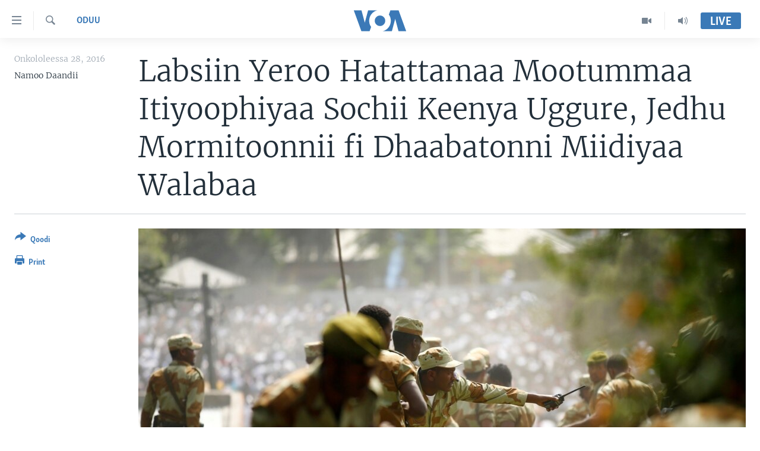

--- FILE ---
content_type: text/html; charset=utf-8
request_url: https://www.voaafaanoromoo.com/a/labsii-yeroo-atattamaa-hojii-miidiyaa-walaba-ugguruu-himatama/3570365.html
body_size: 13452
content:

<!DOCTYPE html>
<html lang="om" dir="ltr" class="no-js">
<head>
<link href="/Content/responsive/VOA/om/VOA-om.css?&amp;av=0.0.0.0&amp;cb=306" rel="stylesheet"/>
<script src="https://tags.voaafaanoromoo.com/voa-pangea/prod/utag.sync.js"></script> <script type='text/javascript' src='https://www.youtube.com/iframe_api' async></script>
<script type="text/javascript">
//a general 'js' detection, must be on top level in <head>, due to CSS performance
document.documentElement.className = "js";
var cacheBuster = "306";
var appBaseUrl = "/";
var imgEnhancerBreakpoints = [0, 144, 256, 408, 650, 1023, 1597];
var isLoggingEnabled = false;
var isPreviewPage = false;
var isLivePreviewPage = false;
if (!isPreviewPage) {
window.RFE = window.RFE || {};
window.RFE.cacheEnabledByParam = window.location.href.indexOf('nocache=1') === -1;
const url = new URL(window.location.href);
const params = new URLSearchParams(url.search);
// Remove the 'nocache' parameter
params.delete('nocache');
// Update the URL without the 'nocache' parameter
url.search = params.toString();
window.history.replaceState(null, '', url.toString());
} else {
window.addEventListener('load', function() {
const links = window.document.links;
for (let i = 0; i < links.length; i++) {
links[i].href = '#';
links[i].target = '_self';
}
})
}
var pwaEnabled = false;
var swCacheDisabled;
</script>
<meta charset="utf-8" />
<title>Labsiin Yeroo Hatattamaa Mootummaa Itiyoophiyaa Sochii Keenya Uggure, Jedhu Mormitoonnii fi Dhaabatonni Miidiyaa Walabaa</title>
<meta name="description" content="Mootummaan Itiyoophiyaa – mormiilee Bulchiisota naannoo Oromiyaa fi Amhaaraa keessatti geggeeffamu irratti tarkaanfii fudhachuuf jecha labsiin yeroo hatattamaa baatiilee ja’aaf biyyattii keessatti labse, mirgawwan heeraa lammiwwan biyyattii qaban irratti miidhaa fidu hin qabu – ejjennoo jedhutti..." />
<meta name="keywords" content="Oduu, Itiyoophiyaa, Oromiyaa" />
<meta name="viewport" content="width=device-width, initial-scale=1.0" />
<meta http-equiv="X-UA-Compatible" content="IE=edge" />
<meta name="robots" content="max-image-preview:large"><meta property="fb:pages" content="137401322961858" />
<meta name="msvalidate.01" content="3286EE554B6F672A6F2E608C02343C0E" />
<link href="https://www.voaafaanoromoo.com/a/labsii-yeroo-atattamaa-hojii-miidiyaa-walaba-ugguruu-himatama/3570365.html" rel="canonical" />
<meta name="apple-mobile-web-app-title" content="VOA" />
<meta name="apple-mobile-web-app-status-bar-style" content="black" />
<meta name="apple-itunes-app" content="app-id=632618796, app-argument=//3570365.ltr" />
<meta content="Labsiin Yeroo Hatattamaa Mootummaa Itiyoophiyaa Sochii Keenya Uggure, Jedhu Mormitoonnii fi Dhaabatonni Miidiyaa Walabaa" property="og:title" />
<meta content="Mootummaan Itiyoophiyaa – mormiilee Bulchiisota naannoo Oromiyaa fi Amhaaraa keessatti geggeeffamu irratti tarkaanfii fudhachuuf jecha labsiin yeroo hatattamaa baatiilee ja’aaf biyyattii keessatti labse, mirgawwan heeraa lammiwwan biyyattii qaban irratti miidhaa fidu hin qabu – ejjennoo jedhutti..." property="og:description" />
<meta content="article" property="og:type" />
<meta content="https://www.voaafaanoromoo.com/a/labsii-yeroo-atattamaa-hojii-miidiyaa-walaba-ugguruu-himatama/3570365.html" property="og:url" />
<meta content="Voice of America" property="og:site_name" />
<meta content="https://www.facebook.com/pages/VOA-Afaan-Oromoo/137401322961858" property="article:publisher" />
<meta content="https://gdb.voanews.com/9a56f2fe-0a00-42c7-8897-6071d21fe50d_w1200_h630.jpg" property="og:image" />
<meta content="1200" property="og:image:width" />
<meta content="630" property="og:image:height" />
<meta content="1759041361072661" property="fb:app_id" />
<meta content="Namoo Daandii" name="Author" />
<meta content="summary_large_image" name="twitter:card" />
<meta content="@VOAAfaanOromoo" name="twitter:site" />
<meta content="https://gdb.voanews.com/9a56f2fe-0a00-42c7-8897-6071d21fe50d_w1200_h630.jpg" name="twitter:image" />
<meta content="Labsiin Yeroo Hatattamaa Mootummaa Itiyoophiyaa Sochii Keenya Uggure, Jedhu Mormitoonnii fi Dhaabatonni Miidiyaa Walabaa" name="twitter:title" />
<meta content="Mootummaan Itiyoophiyaa – mormiilee Bulchiisota naannoo Oromiyaa fi Amhaaraa keessatti geggeeffamu irratti tarkaanfii fudhachuuf jecha labsiin yeroo hatattamaa baatiilee ja’aaf biyyattii keessatti labse, mirgawwan heeraa lammiwwan biyyattii qaban irratti miidhaa fidu hin qabu – ejjennoo jedhutti..." name="twitter:description" />
<link rel="amphtml" href="https://www.voaafaanoromoo.com/amp/labsii-yeroo-atattamaa-hojii-miidiyaa-walaba-ugguruu-himatama/3570365.html" />
<script type="application/ld+json">{"articleSection":"Oduu","isAccessibleForFree":true,"headline":"Labsiin Yeroo Hatattamaa Mootummaa Itiyoophiyaa Sochii Keenya Uggure, Jedhu Mormitoonnii fi Dhaabatonni...","inLanguage":"om","keywords":"Oduu, Itiyoophiyaa, Oromiyaa","author":{"@type":"Person","url":"https://www.voaafaanoromoo.com/author/namoo-daandii/ok_mv","description":"","image":{"@type":"ImageObject"},"name":"Namoo Daandii"},"datePublished":"2016-10-28 18:30:57Z","dateModified":"2016-10-31 12:25:57Z","publisher":{"logo":{"width":512,"height":220,"@type":"ImageObject","url":"https://www.voaafaanoromoo.com/Content/responsive/VOA/om/img/logo.png"},"@type":"NewsMediaOrganization","url":"https://www.voaafaanoromoo.com","sameAs":["https://www.facebook.com/VOAOromo/","https://www.youtube.com/channel/UCa-wtNWzpQ2USSbEejPFn7A","https://www.instagram.com/voaafaanoromoo","https://twitter.com/VOAAfaanOromoo"],"name":"Sagalee Ameerikaa","alternateName":""},"@context":"https://schema.org","@type":"NewsArticle","mainEntityOfPage":"https://www.voaafaanoromoo.com/a/labsii-yeroo-atattamaa-hojii-miidiyaa-walaba-ugguruu-himatama/3570365.html","url":"https://www.voaafaanoromoo.com/a/labsii-yeroo-atattamaa-hojii-miidiyaa-walaba-ugguruu-himatama/3570365.html","description":"Mootummaan Itiyoophiyaa – mormiilee Bulchiisota naannoo Oromiyaa fi Amhaaraa keessatti geggeeffamu irratti tarkaanfii fudhachuuf jecha labsiin yeroo hatattamaa baatiilee ja’aaf biyyattii keessatti labse, mirgawwan heeraa lammiwwan biyyattii qaban irratti miidhaa fidu hin qabu – ejjennoo jedhutti...","image":{"width":1080,"height":608,"@type":"ImageObject","url":"https://gdb.voanews.com/9a56f2fe-0a00-42c7-8897-6071d21fe50d_w1080_h608.jpg"},"name":"Labsiin Yeroo Hatattamaa Mootummaa Itiyoophiyaa Sochii Keenya Uggure, Jedhu Mormitoonnii fi Dhaabatonni Miidiyaa Walabaa"}</script>
<script src="/Scripts/responsive/infographics.b?v=dVbZ-Cza7s4UoO3BqYSZdbxQZVF4BOLP5EfYDs4kqEo1&amp;av=0.0.0.0&amp;cb=306"></script>
<script src="/Scripts/responsive/loader.b?v=Q26XNwrL6vJYKjqFQRDnx01Lk2pi1mRsuLEaVKMsvpA1&amp;av=0.0.0.0&amp;cb=306"></script>
<link rel="icon" type="image/svg+xml" href="/Content/responsive/VOA/img/webApp/favicon.svg" />
<link rel="alternate icon" href="/Content/responsive/VOA/img/webApp/favicon.ico" />
<link rel="apple-touch-icon" sizes="152x152" href="/Content/responsive/VOA/img/webApp/ico-152x152.png" />
<link rel="apple-touch-icon" sizes="144x144" href="/Content/responsive/VOA/img/webApp/ico-144x144.png" />
<link rel="apple-touch-icon" sizes="114x114" href="/Content/responsive/VOA/img/webApp/ico-114x114.png" />
<link rel="apple-touch-icon" sizes="72x72" href="/Content/responsive/VOA/img/webApp/ico-72x72.png" />
<link rel="apple-touch-icon-precomposed" href="/Content/responsive/VOA/img/webApp/ico-57x57.png" />
<link rel="icon" sizes="192x192" href="/Content/responsive/VOA/img/webApp/ico-192x192.png" />
<link rel="icon" sizes="128x128" href="/Content/responsive/VOA/img/webApp/ico-128x128.png" />
<meta name="msapplication-TileColor" content="#ffffff" />
<meta name="msapplication-TileImage" content="/Content/responsive/VOA/img/webApp/ico-144x144.png" />
<link rel="alternate" type="application/rss+xml" title="VOA - Top Stories [RSS]" href="/api/" />
<link rel="sitemap" type="application/rss+xml" href="/sitemap.xml" />
</head>
<body class=" nav-no-loaded cc_theme pg-article print-lay-article js-category-to-nav nojs-images ">
<script type="text/javascript" >
var analyticsData = {url:"https://www.voaafaanoromoo.com/a/labsii-yeroo-atattamaa-hojii-miidiyaa-walaba-ugguruu-himatama/3570365.html",property_id:"446",article_uid:"3570365",page_title:"Labsiin Yeroo Hatattamaa Mootummaa Itiyoophiyaa Sochii Keenya Uggure, Jedhu Mormitoonnii fi Dhaabatonni Miidiyaa Walabaa",page_type:"article",content_type:"article",subcontent_type:"article",last_modified:"2016-10-31 12:25:57Z",pub_datetime:"2016-10-28 18:30:57Z",pub_year:"2016",pub_month:"10",pub_day:"28",pub_hour:"18",pub_weekday:"Friday",section:"oduu",english_section:"news",byline:"Namoo Daandii",categories:"news,ethiopia,oromia",domain:"www.voaafaanoromoo.com",language:"Afaan Oromoo",language_service:"VOA Horn of Africa",platform:"web",copied:"no",copied_article:"",copied_title:"",runs_js:"Yes",cms_release:"8.44.0.0.306",enviro_type:"prod",slug:"labsii-yeroo-atattamaa-hojii-miidiyaa-walaba-ugguruu-himatama",entity:"VOA",short_language_service:"ORO",platform_short:"W",page_name:"Labsiin Yeroo Hatattamaa Mootummaa Itiyoophiyaa Sochii Keenya Uggure, Jedhu Mormitoonnii fi Dhaabatonni Miidiyaa Walabaa"};
</script>
<noscript><iframe src="https://www.googletagmanager.com/ns.html?id=GTM-N8MP7P" height="0" width="0" style="display:none;visibility:hidden"></iframe></noscript><script type="text/javascript" data-cookiecategory="analytics">
var gtmEventObject = Object.assign({}, analyticsData, {event: 'page_meta_ready'});window.dataLayer = window.dataLayer || [];window.dataLayer.push(gtmEventObject);
if (top.location === self.location) { //if not inside of an IFrame
var renderGtm = "true";
if (renderGtm === "true") {
(function(w,d,s,l,i){w[l]=w[l]||[];w[l].push({'gtm.start':new Date().getTime(),event:'gtm.js'});var f=d.getElementsByTagName(s)[0],j=d.createElement(s),dl=l!='dataLayer'?'&l='+l:'';j.async=true;j.src='//www.googletagmanager.com/gtm.js?id='+i+dl;f.parentNode.insertBefore(j,f);})(window,document,'script','dataLayer','GTM-N8MP7P');
}
}
</script>
<!--Analytics tag js version start-->
<script type="text/javascript" data-cookiecategory="analytics">
var utag_data = Object.assign({}, analyticsData, {});
if(typeof(TealiumTagFrom)==='function' && typeof(TealiumTagSearchKeyword)==='function') {
var utag_from=TealiumTagFrom();var utag_searchKeyword=TealiumTagSearchKeyword();
if(utag_searchKeyword!=null && utag_searchKeyword!=='' && utag_data["search_keyword"]==null) utag_data["search_keyword"]=utag_searchKeyword;if(utag_from!=null && utag_from!=='') utag_data["from"]=TealiumTagFrom();}
if(window.top!== window.self&&utag_data.page_type==="snippet"){utag_data.page_type = 'iframe';}
try{if(window.top!==window.self&&window.self.location.hostname===window.top.location.hostname){utag_data.platform = 'self-embed';utag_data.platform_short = 'se';}}catch(e){if(window.top!==window.self&&window.self.location.search.includes("platformType=self-embed")){utag_data.platform = 'cross-promo';utag_data.platform_short = 'cp';}}
(function(a,b,c,d){ a="https://tags.voaafaanoromoo.com/voa-pangea/prod/utag.js"; b=document;c="script";d=b.createElement(c);d.src=a;d.type="text/java"+c;d.async=true; a=b.getElementsByTagName(c)[0];a.parentNode.insertBefore(d,a); })();
</script>
<!--Analytics tag js version end-->
<!-- Analytics tag management NoScript -->
<noscript>
<img style="position: absolute; border: none;" src="https://ssc.voaafaanoromoo.com/b/ss/bbgprod,bbgentityvoa/1/G.4--NS/1332231800?pageName=voa%3aoro%3aw%3aarticle%3alabsiin%20yeroo%20hatattamaa%20mootummaa%20itiyoophiyaa%20sochii%20keenya%20uggure%2c%20jedhu%20mormitoonnii%20fi%20dhaabatonni%20miidiyaa%20walabaa&amp;c6=labsiin%20yeroo%20hatattamaa%20mootummaa%20itiyoophiyaa%20sochii%20keenya%20uggure%2c%20jedhu%20mormitoonnii%20fi%20dhaabatonni%20miidiyaa%20walabaa&amp;v36=8.44.0.0.306&amp;v6=D=c6&amp;g=https%3a%2f%2fwww.voaafaanoromoo.com%2fa%2flabsii-yeroo-atattamaa-hojii-miidiyaa-walaba-ugguruu-himatama%2f3570365.html&amp;c1=D=g&amp;v1=D=g&amp;events=event1,event52&amp;c16=voa%20horn%20of%20africa&amp;v16=D=c16&amp;c5=news&amp;v5=D=c5&amp;ch=oduu&amp;c15=afaan%20oromoo&amp;v15=D=c15&amp;c4=article&amp;v4=D=c4&amp;c14=3570365&amp;v14=D=c14&amp;v20=no&amp;c17=web&amp;v17=D=c17&amp;mcorgid=518abc7455e462b97f000101%40adobeorg&amp;server=www.voaafaanoromoo.com&amp;pageType=D=c4&amp;ns=bbg&amp;v29=D=server&amp;v25=voa&amp;v30=446&amp;v105=D=User-Agent " alt="analytics" width="1" height="1" /></noscript>
<!-- End of Analytics tag management NoScript -->
<!--*** Accessibility links - For ScreenReaders only ***-->
<section>
<div class="sr-only">
<h2>Xurree ittiin seenan</h2>
<ul>
<li><a href="#content" data-disable-smooth-scroll="1">Gara gabaasaatti darbi</a></li>
<li><a href="#navigation" data-disable-smooth-scroll="1">Gara fuula ijootti deebi&#39;i</a></li>
<li><a href="#txtHeaderSearch" data-disable-smooth-scroll="1">Gara barbaadduutti cehi</a></li>
</ul>
</div>
</section>
<div dir="ltr">
<div id="page">
<aside>
<div class="c-lightbox overlay-modal">
<div class="c-lightbox__intro">
<h2 class="c-lightbox__intro-title"></h2>
<button class="btn btn--rounded c-lightbox__btn c-lightbox__intro-next" title="Next">
<span class="ico ico--rounded ico-chevron-forward"></span>
<span class="sr-only">Next</span>
</button>
</div>
<div class="c-lightbox__nav">
<button class="btn btn--rounded c-lightbox__btn c-lightbox__btn--close" title="Close">
<span class="ico ico--rounded ico-close"></span>
<span class="sr-only">Close</span>
</button>
<button class="btn btn--rounded c-lightbox__btn c-lightbox__btn--prev" title="Previous">
<span class="ico ico--rounded ico-chevron-backward"></span>
<span class="sr-only">Previous</span>
</button>
<button class="btn btn--rounded c-lightbox__btn c-lightbox__btn--next" title="Next">
<span class="ico ico--rounded ico-chevron-forward"></span>
<span class="sr-only">Next</span>
</button>
</div>
<div class="c-lightbox__content-wrap">
<figure class="c-lightbox__content">
<span class="c-spinner c-spinner--lightbox">
<img src="/Content/responsive/img/player-spinner.png"
alt="please wait"
title="please wait" />
</span>
<div class="c-lightbox__img">
<div class="thumb">
<img src="" alt="" />
</div>
</div>
<figcaption>
<div class="c-lightbox__info c-lightbox__info--foot">
<span class="c-lightbox__counter"></span>
<span class="caption c-lightbox__caption"></span>
</div>
</figcaption>
</figure>
</div>
<div class="hidden">
<div class="content-advisory__box content-advisory__box--lightbox">
<span class="content-advisory__box-text">This image contains sensitive content which some people may find offensive or disturbing.</span>
<button class="btn btn--transparent content-advisory__box-btn m-t-md" value="text" type="button">
<span class="btn__text">
Click to reveal
</span>
</button>
</div>
</div>
</div>
<div class="print-dialogue">
<div class="container">
<h3 class="print-dialogue__title section-head">Print Options:</h3>
<div class="print-dialogue__opts">
<ul class="print-dialogue__opt-group">
<li class="form__group form__group--checkbox">
<input class="form__check " id="checkboxImages" name="checkboxImages" type="checkbox" checked="checked" />
<label for="checkboxImages" class="form__label m-t-md">Images</label>
</li>
<li class="form__group form__group--checkbox">
<input class="form__check " id="checkboxMultimedia" name="checkboxMultimedia" type="checkbox" checked="checked" />
<label for="checkboxMultimedia" class="form__label m-t-md">Multimedia</label>
</li>
</ul>
<ul class="print-dialogue__opt-group">
<li class="form__group form__group--checkbox">
<input class="form__check " id="checkboxEmbedded" name="checkboxEmbedded" type="checkbox" checked="checked" />
<label for="checkboxEmbedded" class="form__label m-t-md">Embedded Content</label>
</li>
<li class="hidden">
<input class="form__check " id="checkboxComments" name="checkboxComments" type="checkbox" />
<label for="checkboxComments" class="form__label m-t-md">Comments</label>
</li>
</ul>
</div>
<div class="print-dialogue__buttons">
<button class="btn btn--secondary close-button" type="button" title="Cancel">
<span class="btn__text ">Cancel</span>
</button>
<button class="btn btn-cust-print m-l-sm" type="button" title="Print">
<span class="btn__text ">Print</span>
</button>
</div>
</div>
</div>
<div class="ctc-message pos-fix">
<div class="ctc-message__inner">Link has been copied to clipboard</div>
</div>
</aside>
<div class="hdr-20 hdr-20--big">
<div class="hdr-20__inner">
<div class="hdr-20__max pos-rel">
<div class="hdr-20__side hdr-20__side--primary d-flex">
<label data-for="main-menu-ctrl" data-switcher-trigger="true" data-switch-target="main-menu-ctrl" class="burger hdr-trigger pos-rel trans-trigger" data-trans-evt="click" data-trans-id="menu">
<span class="ico ico-close hdr-trigger__ico hdr-trigger__ico--close burger__ico burger__ico--close"></span>
<span class="ico ico-menu hdr-trigger__ico hdr-trigger__ico--open burger__ico burger__ico--open"></span>
</label>
<div class="menu-pnl pos-fix trans-target" data-switch-target="main-menu-ctrl" data-trans-id="menu">
<div class="menu-pnl__inner">
<nav class="main-nav menu-pnl__item menu-pnl__item--first">
<ul class="main-nav__list accordeon" data-analytics-tales="false" data-promo-name="link" data-location-name="nav,secnav">
<li class="main-nav__item accordeon__item" data-switch-target="menu-item-992">
<label class="main-nav__item-name main-nav__item-name--label accordeon__control-label" data-switcher-trigger="true" data-for="menu-item-992">
Oduu
<span class="ico ico-chevron-down main-nav__chev"></span>
</label>
<div class="main-nav__sub-list">
<a class="main-nav__item-name main-nav__item-name--link main-nav__item-name--sub" href="/Oromiyaa-Itoophiyaa" title="Itoophiyaa|Eertiraa" data-item-name="oduu" >Itoophiyaa|Eertiraa</a>
<a class="main-nav__item-name main-nav__item-name--link main-nav__item-name--sub" href="/Afrikaa" title="Afrikaa" data-item-name="africa" >Afrikaa</a>
<a class="main-nav__item-name main-nav__item-name--link main-nav__item-name--sub" href="/p/8936.html" title="Yunaaytid Isteets" data-item-name="united-states" >Yunaaytid Isteets</a>
<a class="main-nav__item-name main-nav__item-name--link main-nav__item-name--sub" href="/Addunyaa" title="Addunyaa" data-item-name="world" >Addunyaa</a>
</div>
</li>
<li class="main-nav__item accordeon__item" data-switch-target="menu-item-1437">
<label class="main-nav__item-name main-nav__item-name--label accordeon__control-label" data-switcher-trigger="true" data-for="menu-item-1437">
Viidiyoo
<span class="ico ico-chevron-down main-nav__chev"></span>
</label>
<div class="main-nav__sub-list">
<a class="main-nav__item-name main-nav__item-name--link main-nav__item-name--sub" href="/tamsaasa-guyaadhaa-guyyaa" title="Tamsaasa Guyaadhaa Guyyaa" data-item-name="tamsaasa-guyaadhaa-guyyaa-tv" >Tamsaasa Guyaadhaa Guyyaa</a>
<a class="main-nav__item-name main-nav__item-name--link main-nav__item-name--sub" href="/Viidiyoo" title="Viidiyoo" data-item-name="video" >Viidiyoo</a>
<a class="main-nav__item-name main-nav__item-name--link main-nav__item-name--sub" href="/VOA60-Afrikaa" title="VOA60 Afrikaa" data-item-name="voa60-africa" >VOA60 Afrikaa</a>
<a class="main-nav__item-name main-nav__item-name--link main-nav__item-name--sub" href="/p/7416.html" title="VOA60 Ameerikaa" data-item-name="voa60-america" >VOA60 Ameerikaa</a>
<a class="main-nav__item-name main-nav__item-name--link main-nav__item-name--sub" href="/p/7415.html" title="VOA60 Addunyaa" data-item-name="voa60-world" >VOA60 Addunyaa</a>
</div>
</li>
<li class="main-nav__item">
<a class="main-nav__item-name main-nav__item-name--link" href="/z/3221" title="Tamsaasa Sagaleen" data-item-name="tamsaasa-sagaleen-" >Tamsaasa Sagaleen</a>
</li>
<li class="main-nav__item">
<a class="main-nav__item-name main-nav__item-name--link" href="https://editorials.voa.gov/z/6218" title="Ibsa Gulaalaa Mootummaa Yunaaytid Isteets" target="_blank" rel="noopener">Ibsa Gulaalaa Mootummaa Yunaaytid Isteets</a>
</li>
</ul>
</nav>
<div class="menu-pnl__item">
<a href="https://learningenglish.voanews.com/" class="menu-pnl__item-link" alt="Learning English">Learning English</a>
</div>
<div class="menu-pnl__item menu-pnl__item--social">
<h5 class="menu-pnl__sub-head">Nu Hordofaa</h5>
<a href="https://www.facebook.com/VOAOromo/" title="Feesbuukii irra nu barbaadi" data-analytics-text="follow_on_facebook" class="btn btn--rounded btn--social-inverted menu-pnl__btn js-social-btn btn-facebook" target="_blank" rel="noopener">
<span class="ico ico-facebook-alt ico--rounded"></span>
</a>
<a href="https://www.youtube.com/channel/UCa-wtNWzpQ2USSbEejPFn7A" title="YouTube irra nu barbaadi" data-analytics-text="follow_on_youtube" class="btn btn--rounded btn--social-inverted menu-pnl__btn js-social-btn btn-youtube" target="_blank" rel="noopener">
<span class="ico ico-youtube ico--rounded"></span>
</a>
<a href="https://www.instagram.com/voaafaanoromoo" title="Instagram irra nu barbaadi" data-analytics-text="follow_on_instagram" class="btn btn--rounded btn--social-inverted menu-pnl__btn js-social-btn btn-instagram" target="_blank" rel="noopener">
<span class="ico ico-instagram ico--rounded"></span>
</a>
<a href="https://twitter.com/VOAAfaanOromoo" title="Twiterii irra nu barbaadi" data-analytics-text="follow_on_twitter" class="btn btn--rounded btn--social-inverted menu-pnl__btn js-social-btn btn-twitter" target="_blank" rel="noopener">
<span class="ico ico-twitter ico--rounded"></span>
</a>
</div>
<div class="menu-pnl__item">
<a href="/navigation/allsites" class="menu-pnl__item-link">
<span class="ico ico-languages "></span>
Afaanoota
</a>
</div>
</div>
</div>
<label data-for="top-search-ctrl" data-switcher-trigger="true" data-switch-target="top-search-ctrl" class="top-srch-trigger hdr-trigger">
<span class="ico ico-close hdr-trigger__ico hdr-trigger__ico--close top-srch-trigger__ico top-srch-trigger__ico--close"></span>
<span class="ico ico-search hdr-trigger__ico hdr-trigger__ico--open top-srch-trigger__ico top-srch-trigger__ico--open"></span>
</label>
<div class="srch-top srch-top--in-header" data-switch-target="top-search-ctrl">
<div class="container">
<form action="/s" class="srch-top__form srch-top__form--in-header" id="form-topSearchHeader" method="get" role="search"><label for="txtHeaderSearch" class="sr-only">Barbaadi</label>
<input type="text" id="txtHeaderSearch" name="k" placeholder="Barruu barbaadi ..." accesskey="s" value="" class="srch-top__input analyticstag-event" onkeydown="if (event.keyCode === 13) { FireAnalyticsTagEventOnSearch('search', $dom.get('#txtHeaderSearch')[0].value) }" />
<button title="Barbaadi" type="submit" class="btn btn--top-srch analyticstag-event" onclick="FireAnalyticsTagEventOnSearch('search', $dom.get('#txtHeaderSearch')[0].value) ">
<span class="ico ico-search"></span>
</button></form>
</div>
</div>
<a href="/" class="main-logo-link">
<img src="/Content/responsive/VOA/om/img/logo-compact.svg" class="main-logo main-logo--comp" alt="site logo">
<img src="/Content/responsive/VOA/om/img/logo.svg" class="main-logo main-logo--big" alt="site logo">
</a>
</div>
<div class="hdr-20__side hdr-20__side--secondary d-flex">
<a href="/p/5327.html" title="Audio" class="hdr-20__secondary-item" data-item-name="audio">
<span class="ico ico-audio hdr-20__secondary-icon"></span>
</a>
<a href="/Viidiyoo" title="Video" class="hdr-20__secondary-item" data-item-name="video">
<span class="ico ico-video hdr-20__secondary-icon"></span>
</a>
<a href="/s" title="Barbaadi" class="hdr-20__secondary-item hdr-20__secondary-item--search" data-item-name="search">
<span class="ico ico-search hdr-20__secondary-icon hdr-20__secondary-icon--search"></span>
</a>
<div class="hdr-20__secondary-item live-b-drop">
<div class="live-b-drop__off">
<a href="/live/" class="live-b-drop__link" title="Live" data-item-name="live">
<span class="badge badge--live-btn badge--live-btn-off">
Live
</span>
</a>
</div>
<div class="live-b-drop__on hidden">
<label data-for="live-ctrl" data-switcher-trigger="true" data-switch-target="live-ctrl" class="live-b-drop__label pos-rel">
<span class="badge badge--live badge--live-btn">
Live
</span>
<span class="ico ico-close live-b-drop__label-ico live-b-drop__label-ico--close"></span>
</label>
<div class="live-b-drop__panel" id="targetLivePanelDiv" data-switch-target="live-ctrl"></div>
</div>
</div>
<div class="srch-bottom">
<form action="/s" class="srch-bottom__form d-flex" id="form-bottomSearch" method="get" role="search"><label for="txtSearch" class="sr-only">Barbaadi</label>
<input type="search" id="txtSearch" name="k" placeholder="Barruu barbaadi ..." accesskey="s" value="" class="srch-bottom__input analyticstag-event" onkeydown="if (event.keyCode === 13) { FireAnalyticsTagEventOnSearch('search', $dom.get('#txtSearch')[0].value) }" />
<button title="Barbaadi" type="submit" class="btn btn--bottom-srch analyticstag-event" onclick="FireAnalyticsTagEventOnSearch('search', $dom.get('#txtSearch')[0].value) ">
<span class="ico ico-search"></span>
</button></form>
</div>
</div>
<img src="/Content/responsive/VOA/om/img/logo-print.gif" class="logo-print" alt="site logo">
<img src="/Content/responsive/VOA/om/img/logo-print_color.png" class="logo-print logo-print--color" alt="site logo">
</div>
</div>
</div>
<script>
if (document.body.className.indexOf('pg-home') > -1) {
var nav2In = document.querySelector('.hdr-20__inner');
var nav2Sec = document.querySelector('.hdr-20__side--secondary');
var secStyle = window.getComputedStyle(nav2Sec);
if (nav2In && window.pageYOffset < 150 && secStyle['position'] !== 'fixed') {
nav2In.classList.add('hdr-20__inner--big')
}
}
</script>
<div class="c-hlights c-hlights--breaking c-hlights--no-item" data-hlight-display="mobile,desktop">
<div class="c-hlights__wrap container p-0">
<div class="c-hlights__nav">
<a role="button" href="#" title="Previous">
<span class="ico ico-chevron-backward m-0"></span>
<span class="sr-only">Previous</span>
</a>
<a role="button" href="#" title="Next">
<span class="ico ico-chevron-forward m-0"></span>
<span class="sr-only">Next</span>
</a>
</div>
<span class="c-hlights__label">
<span class="">Breaking News</span>
<span class="switcher-trigger">
<label data-for="more-less-1" data-switcher-trigger="true" class="switcher-trigger__label switcher-trigger__label--more p-b-0" title="Daran agarsiisi">
<span class="ico ico-chevron-down"></span>
</label>
<label data-for="more-less-1" data-switcher-trigger="true" class="switcher-trigger__label switcher-trigger__label--less p-b-0" title="Show less">
<span class="ico ico-chevron-up"></span>
</label>
</span>
</span>
<ul class="c-hlights__items switcher-target" data-switch-target="more-less-1">
</ul>
</div>
</div> <div id="content">
<main class="container">
<div class="hdr-container">
<div class="row">
<div class="col-category col-xs-12 col-md-2 pull-left"> <div class="category js-category">
<a class="" href="/z/3220">Oduu</a> </div>
</div><div class="col-title col-xs-12 col-md-10 pull-right"> <h1 class="title pg-title">
Labsiin Yeroo Hatattamaa Mootummaa Itiyoophiyaa Sochii Keenya Uggure, Jedhu Mormitoonnii fi Dhaabatonni Miidiyaa Walabaa
</h1>
</div><div class="col-publishing-details col-xs-12 col-sm-12 col-md-2 pull-left"> <div class="publishing-details ">
<div class="published">
<span class="date" >
<time pubdate="pubdate" datetime="2016-10-28T21:30:57+03:00">
Onkololeessa 28, 2016
</time>
</span>
</div>
<div class="links">
<ul class="links__list links__list--column">
<li class="links__item">
Namoo Daandii
</li>
</ul>
</div>
</div>
</div><div class="col-lg-12 separator"> <div class="separator">
<hr class="title-line" />
</div>
</div><div class="col-multimedia col-xs-12 col-md-10 pull-right"> <div class="cover-media">
<figure class="media-image js-media-expand">
<div class="img-wrap">
<div class="thumb thumb16_9">
<img src="https://gdb.voanews.com/9a56f2fe-0a00-42c7-8897-6071d21fe50d_w250_r1_s.jpg" alt="Labsiin Yeroo Hatattamaa Mootummaa Itiyoophiyaa Sochii Keenya Uggure, Jedhu Mormitoonnii fi Dhaabatonni Miidiyaa Walabaa" />
</div>
</div>
<figcaption>
<span class="caption">Labsiin Yeroo Hatattamaa Mootummaa Itiyoophiyaa Sochii Keenya Uggure, Jedhu Mormitoonnii fi Dhaabatonni Miidiyaa Walabaa</span>
</figcaption>
</figure>
</div>
</div><div class="col-xs-12 col-md-2 pull-left article-share pos-rel"> <div class="share--box">
<div class="sticky-share-container" style="display:none">
<div class="container">
<a href="https://www.voaafaanoromoo.com" id="logo-sticky-share">&nbsp;</a>
<div class="pg-title pg-title--sticky-share">
Labsiin Yeroo Hatattamaa Mootummaa Itiyoophiyaa Sochii Keenya Uggure, Jedhu Mormitoonnii fi Dhaabatonni Miidiyaa Walabaa
</div>
<div class="sticked-nav-actions">
<!--This part is for sticky navigation display-->
<p class="buttons link-content-sharing p-0 ">
<button class="btn btn--link btn-content-sharing p-t-0 " id="btnContentSharing" value="text" role="Button" type="" title="Filannoo qoduu si dandeechisu">
<span class="ico ico-share ico--l"></span>
<span class="btn__text ">
Qoodi
</span>
</button>
</p>
<aside class="content-sharing js-content-sharing js-content-sharing--apply-sticky content-sharing--sticky"
role="complementary"
data-share-url="https://www.voaafaanoromoo.com/a/labsii-yeroo-atattamaa-hojii-miidiyaa-walaba-ugguruu-himatama/3570365.html" data-share-title="Labsiin Yeroo Hatattamaa Mootummaa Itiyoophiyaa Sochii Keenya Uggure, Jedhu Mormitoonnii fi Dhaabatonni Miidiyaa Walabaa" data-share-text="">
<div class="content-sharing__popover">
<h6 class="content-sharing__title">Qoodi</h6>
<button href="#close" id="btnCloseSharing" class="btn btn--text-like content-sharing__close-btn">
<span class="ico ico-close ico--l"></span>
</button>
<ul class="content-sharing__list">
<li class="content-sharing__item">
<div class="ctc ">
<input type="text" class="ctc__input" readonly="readonly">
<a href="" js-href="https://www.voaafaanoromoo.com/a/labsii-yeroo-atattamaa-hojii-miidiyaa-walaba-ugguruu-himatama/3570365.html" class="content-sharing__link ctc__button">
<span class="ico ico-copy-link ico--rounded ico--s"></span>
<span class="content-sharing__link-text">Copy link</span>
</a>
</div>
</li>
<li class="content-sharing__item">
<a href="https://facebook.com/sharer.php?u=https%3a%2f%2fwww.voaafaanoromoo.com%2fa%2flabsii-yeroo-atattamaa-hojii-miidiyaa-walaba-ugguruu-himatama%2f3570365.html"
data-analytics-text="share_on_facebook"
title="Facebook" target="_blank"
class="content-sharing__link js-social-btn">
<span class="ico ico-facebook ico--rounded ico--s"></span>
<span class="content-sharing__link-text">Facebook</span>
</a>
</li>
<li class="content-sharing__item">
<a href="https://twitter.com/share?url=https%3a%2f%2fwww.voaafaanoromoo.com%2fa%2flabsii-yeroo-atattamaa-hojii-miidiyaa-walaba-ugguruu-himatama%2f3570365.html&amp;text=Labsiin+Yeroo+Hatattamaa+Mootummaa+Itiyoophiyaa+Sochii+Keenya+Uggure%2c+Jedhu+Mormitoonnii+fi+Dhaabatonni+Miidiyaa+Walabaa"
data-analytics-text="share_on_twitter"
title="Twitter" target="_blank"
class="content-sharing__link js-social-btn">
<span class="ico ico-twitter ico--rounded ico--s"></span>
<span class="content-sharing__link-text">Twitter</span>
</a>
</li>
<li class="content-sharing__item visible-xs-inline-block visible-sm-inline-block">
<a href="whatsapp://send?text=https%3a%2f%2fwww.voaafaanoromoo.com%2fa%2flabsii-yeroo-atattamaa-hojii-miidiyaa-walaba-ugguruu-himatama%2f3570365.html"
data-analytics-text="share_on_whatsapp"
title="WhatsApp" target="_blank"
class="content-sharing__link js-social-btn">
<span class="ico ico-whatsapp ico--rounded ico--s"></span>
<span class="content-sharing__link-text">WhatsApp</span>
</a>
</li>
<li class="content-sharing__item">
<a href="mailto:?body=https%3a%2f%2fwww.voaafaanoromoo.com%2fa%2flabsii-yeroo-atattamaa-hojii-miidiyaa-walaba-ugguruu-himatama%2f3570365.html&amp;subject=Labsiin Yeroo Hatattamaa Mootummaa Itiyoophiyaa Sochii Keenya Uggure, Jedhu Mormitoonnii fi Dhaabatonni Miidiyaa Walabaa"
title="Email"
class="content-sharing__link ">
<span class="ico ico-email ico--rounded ico--s"></span>
<span class="content-sharing__link-text">Email</span>
</a>
</li>
</ul>
</div>
</aside>
</div>
</div>
</div>
<div class="links">
<p class="buttons link-content-sharing p-0 ">
<button class="btn btn--link btn-content-sharing p-t-0 " id="btnContentSharing" value="text" role="Button" type="" title="Filannoo qoduu si dandeechisu">
<span class="ico ico-share ico--l"></span>
<span class="btn__text ">
Qoodi
</span>
</button>
</p>
<aside class="content-sharing js-content-sharing " role="complementary"
data-share-url="https://www.voaafaanoromoo.com/a/labsii-yeroo-atattamaa-hojii-miidiyaa-walaba-ugguruu-himatama/3570365.html" data-share-title="Labsiin Yeroo Hatattamaa Mootummaa Itiyoophiyaa Sochii Keenya Uggure, Jedhu Mormitoonnii fi Dhaabatonni Miidiyaa Walabaa" data-share-text="">
<div class="content-sharing__popover">
<h6 class="content-sharing__title">Qoodi</h6>
<button href="#close" id="btnCloseSharing" class="btn btn--text-like content-sharing__close-btn">
<span class="ico ico-close ico--l"></span>
</button>
<ul class="content-sharing__list">
<li class="content-sharing__item">
<div class="ctc ">
<input type="text" class="ctc__input" readonly="readonly">
<a href="" js-href="https://www.voaafaanoromoo.com/a/labsii-yeroo-atattamaa-hojii-miidiyaa-walaba-ugguruu-himatama/3570365.html" class="content-sharing__link ctc__button">
<span class="ico ico-copy-link ico--rounded ico--l"></span>
<span class="content-sharing__link-text">Copy link</span>
</a>
</div>
</li>
<li class="content-sharing__item">
<a href="https://facebook.com/sharer.php?u=https%3a%2f%2fwww.voaafaanoromoo.com%2fa%2flabsii-yeroo-atattamaa-hojii-miidiyaa-walaba-ugguruu-himatama%2f3570365.html"
data-analytics-text="share_on_facebook"
title="Facebook" target="_blank"
class="content-sharing__link js-social-btn">
<span class="ico ico-facebook ico--rounded ico--l"></span>
<span class="content-sharing__link-text">Facebook</span>
</a>
</li>
<li class="content-sharing__item">
<a href="https://twitter.com/share?url=https%3a%2f%2fwww.voaafaanoromoo.com%2fa%2flabsii-yeroo-atattamaa-hojii-miidiyaa-walaba-ugguruu-himatama%2f3570365.html&amp;text=Labsiin+Yeroo+Hatattamaa+Mootummaa+Itiyoophiyaa+Sochii+Keenya+Uggure%2c+Jedhu+Mormitoonnii+fi+Dhaabatonni+Miidiyaa+Walabaa"
data-analytics-text="share_on_twitter"
title="Twitter" target="_blank"
class="content-sharing__link js-social-btn">
<span class="ico ico-twitter ico--rounded ico--l"></span>
<span class="content-sharing__link-text">Twitter</span>
</a>
</li>
<li class="content-sharing__item visible-xs-inline-block visible-sm-inline-block">
<a href="whatsapp://send?text=https%3a%2f%2fwww.voaafaanoromoo.com%2fa%2flabsii-yeroo-atattamaa-hojii-miidiyaa-walaba-ugguruu-himatama%2f3570365.html"
data-analytics-text="share_on_whatsapp"
title="WhatsApp" target="_blank"
class="content-sharing__link js-social-btn">
<span class="ico ico-whatsapp ico--rounded ico--l"></span>
<span class="content-sharing__link-text">WhatsApp</span>
</a>
</li>
<li class="content-sharing__item">
<a href="mailto:?body=https%3a%2f%2fwww.voaafaanoromoo.com%2fa%2flabsii-yeroo-atattamaa-hojii-miidiyaa-walaba-ugguruu-himatama%2f3570365.html&amp;subject=Labsiin Yeroo Hatattamaa Mootummaa Itiyoophiyaa Sochii Keenya Uggure, Jedhu Mormitoonnii fi Dhaabatonni Miidiyaa Walabaa"
title="Email"
class="content-sharing__link ">
<span class="ico ico-email ico--rounded ico--l"></span>
<span class="content-sharing__link-text">Email</span>
</a>
</li>
</ul>
</div>
</aside>
<p class="link-print visible-md visible-lg buttons p-0">
<button class="btn btn--link btn-print p-t-0" onclick="if (typeof FireAnalyticsTagEvent === 'function') {FireAnalyticsTagEvent({ on_page_event: 'print_story' });}return false" title="(CTRL+P)">
<span class="ico ico-print"></span>
<span class="btn__text">Print</span>
</button>
</p>
</div>
</div>
</div>
</div>
</div>
<div class="body-container">
<div class="row">
<div class="col-xs-12 col-sm-12 col-md-10 col-lg-10 pull-right">
<div class="row">
<div class="col-xs-12 col-sm-12 col-md-8 col-lg-8 pull-left bottom-offset content-offset">
<div id="article-content" class="content-floated-wrap fb-quotable">
<div class="wsw">
<span class="dateline">WASHINGTON, DC —&nbsp;</span>
<p>Mootummaan Itiyoophiyaa – mormiilee Bulchiisota naannoo Oromiyaa fi Amhaaraa keessatti geggeeffamu irratti tarkaanfii fudhachuuf jecha labsiin yeroo hatattamaa baatiilee ja’aaf biyyattii keessatti labse, mirgawwan heeraa lammiwwan biyyattii qaban irratti miidhaa fidu hin qabu – ejjennoo jedhutti cichee itti fufee jira. </p>
<p>Daandiileen Finfinnee keessaa waan tasgabbaawan fakkaatanii mul’atan iyyuu, kanneen akka mormitoota mootummichaatti ilaalaman garuu, yeroo baay’ee hojii isaanii hojjechuu irraa ka danqaman ta’uu dubbatu.</p>
<p>Paartii Tokkummaa Guutmmaa Itiyoophiyaa – Meiaadiif dura-taa’aa ka ta’an – Obbo Aseffaa Habtewold, miseensonni paartii isaanii gonkumaa socho’uu hin dandeenye – sadarkaa jedhamu irra ga’uu isaa dubbatu.</p>
<p>Naannoo tokko irraa gara naannoo biraatti deemnee miseensota keenya dubbisuu hin dandeenyu. Aanaalee adda addaa keessatti miseensota keenya waliin walga’ii taa’uu hin dandeenyu. Dorkamee jira. Walumaa-galatti walga’ii namoota lama caalu geggeessuu hin dandeenyu. Guutummaatti sochiin keenya ugguramee jira. Haga xumura labsii yeroo hatattamaati waan tokko iyyuu hojjechuu hin dandeenyu – jedhu – Obbo Asaffaan.</p>
<p>Akkuma miseensota paartiilee ka biroo, miseensonni paartii isaanii garii hidhamanii, kaan ka doorsisamaa jiran ta’uu dubbatu.</p>
<p>Barruulee walabaa torbanitti yeroo tokko maxxansamu, kan “Addis Standard” jedhamu, labsii yeroo hatattamaa sanaa booda, manni-maxxansaa kam iyyuu barruulee isaanii maxxansuuf ehame akka hin argamiin hubachiisuudhaan, torban dabre irraa kaasee maxxansa dhaabuu beeksisee jira.</p>
<p>Gulaalaatuu ol’aantuun Barruulee sanaa Aadde Tsedaalee Lammaa, barruulee sana karaa interneetii baasuu kan itti fufan ta’uu beeksistee jirti. Itiyoophiyaa keessatti saba hunda irra bal’aa ka ta’e – uummatni Oromoo, bilisummmaa daran, mirgawwan abbummaa dinagee fi lafaa gaafachuudhaan gara waggaatokkoof kan hiriira mormii geggeesse yoo tahu, tarkaanfii humnoota poolisiin haga ammaatti kanneen dhibbootaan lakkaawaman tu ajjeesame – jetti – gabaastuun keenya – Maartaa Van Der Wolf. </p>
<p><a class="wsw__a" href="http://www.voaafaanoromoo.com/a/3570384.html" target="_blank">Gabaasa sagalee dhaggeeffachuuf kana cuqaasa</a></p>
</div>
<ul>
</ul>
</div>
</div>
<div class="col-xs-12 col-sm-12 col-md-4 col-lg-4 pull-left design-top-offset"> <div class="media-block-wrap">
<h2 class="section-head">Oduu</h2>
<div class="row">
<ul>
<li class="col-xs-12 col-sm-6 col-md-12 col-lg-12 mb-grid">
<div class="media-block ">
<a href="/a/haala-bulee-horaa-arsii-nagallee-arsii-bahaa-/3568807.html" class="img-wrap img-wrap--t-spac img-wrap--size-4 img-wrap--float" title="Magaalaan Bulee Horaa Arsii Nagallee fi Gandeen Arsii Bahaa Lama Maal Keessa Jiru ?">
<div class="thumb thumb16_9">
<noscript class="nojs-img">
<img src="https://gdb.voanews.com/d235f1be-01cd-4832-abe4-b979e5578ad5_w100_r1.jpg" alt="Magaalaan Bulee Horaa Arsii Nagallee fi Gandeen Arsii Bahaa Lama Maal Keessa Jiru ?" />
</noscript>
<img data-src="https://gdb.voanews.com/d235f1be-01cd-4832-abe4-b979e5578ad5_w33_r1.jpg" src="" alt="Magaalaan Bulee Horaa Arsii Nagallee fi Gandeen Arsii Bahaa Lama Maal Keessa Jiru ?" class=""/>
</div>
</a>
<div class="media-block__content media-block__content--h">
<a href="/a/haala-bulee-horaa-arsii-nagallee-arsii-bahaa-/3568807.html">
<h4 class="media-block__title media-block__title--size-4" title="Magaalaan Bulee Horaa Arsii Nagallee fi Gandeen Arsii Bahaa Lama Maal Keessa Jiru ?">
Magaalaan Bulee Horaa Arsii Nagallee fi Gandeen Arsii Bahaa Lama Maal Keessa Jiru ?
</h4>
</a>
</div>
</div>
</li>
<li class="col-xs-12 col-sm-6 col-md-12 col-lg-12 mb-grid">
<div class="media-block ">
<a href="/a/yunaayitid-isteets-akeekkachiisa-imala-lammiwwani-hin-jijjiirre-jete-/3568757.html" class="img-wrap img-wrap--t-spac img-wrap--size-4 img-wrap--float" title="Yunaayitid Isteets Labsii Yeroo Hatattamaatii Booda Akeekkachiisa Imalaa Lammiwwan Isheef Baaste Akka Hin jijjiiriin Ibsite">
<div class="thumb thumb16_9">
<noscript class="nojs-img">
<img src="https://gdb.voanews.com/0a89d816-9714-441a-acc5-93bf048cecc1_cx0_cy3_cw0_w100_r1.jpg" alt="Yunaayitid Isteets Labsii Yeroo Hatattamaatii Booda Akeekkachiisa Imalaa Lammiwwan Isheef Baaste Akka Hin jijjiiriin Ibsite" />
</noscript>
<img data-src="https://gdb.voanews.com/0a89d816-9714-441a-acc5-93bf048cecc1_cx0_cy3_cw0_w33_r1.jpg" src="" alt="Yunaayitid Isteets Labsii Yeroo Hatattamaatii Booda Akeekkachiisa Imalaa Lammiwwan Isheef Baaste Akka Hin jijjiiriin Ibsite" class=""/>
</div>
</a>
<div class="media-block__content media-block__content--h">
<a href="/a/yunaayitid-isteets-akeekkachiisa-imala-lammiwwani-hin-jijjiirre-jete-/3568757.html">
<h4 class="media-block__title media-block__title--size-4" title="Yunaayitid Isteets Labsii Yeroo Hatattamaatii Booda Akeekkachiisa Imalaa Lammiwwan Isheef Baaste Akka Hin jijjiiriin Ibsite">
Yunaayitid Isteets Labsii Yeroo Hatattamaatii Booda Akeekkachiisa Imalaa Lammiwwan Isheef Baaste Akka Hin jijjiiriin Ibsite
</h4>
</a>
</div>
</div>
</li>
<li class="col-xs-12 col-sm-6 col-md-12 col-lg-12 mb-grid">
<div class="media-block ">
<a href="/a/baqatoota-oromo-faransaay-jiran-the-jungle/3565634.html" class="img-wrap img-wrap--t-spac img-wrap--size-4 img-wrap--float" title="Baqataan Biyya Kaanii Gargaarsa Argatee Kan Oromoo Garuu deeggarsa Dhabe Jedhu Baqattoonni Faransaay Jiraatan">
<div class="thumb thumb16_9">
<noscript class="nojs-img">
<img src="https://gdb.voanews.com/467908c9-7dc5-47b5-b273-db809e6e33a0_cx0_cy1_cw0_w100_r1.jpg" alt="Baqataan Biyya Kaanii Gargaarsa Argatee Kan Oromoo Garuu deeggarsa Dhabe Jedhu Baqattoonni Faransaay Jiraatan" />
</noscript>
<img data-src="https://gdb.voanews.com/467908c9-7dc5-47b5-b273-db809e6e33a0_cx0_cy1_cw0_w33_r1.jpg" src="" alt="Baqataan Biyya Kaanii Gargaarsa Argatee Kan Oromoo Garuu deeggarsa Dhabe Jedhu Baqattoonni Faransaay Jiraatan" class=""/>
</div>
</a>
<div class="media-block__content media-block__content--h">
<a href="/a/baqatoota-oromo-faransaay-jiran-the-jungle/3565634.html">
<h4 class="media-block__title media-block__title--size-4" title="Baqataan Biyya Kaanii Gargaarsa Argatee Kan Oromoo Garuu deeggarsa Dhabe Jedhu Baqattoonni Faransaay Jiraatan">
Baqataan Biyya Kaanii Gargaarsa Argatee Kan Oromoo Garuu deeggarsa Dhabe Jedhu Baqattoonni Faransaay Jiraatan
</h4>
</a>
</div>
</div>
</li>
<li class="col-xs-12 col-sm-6 col-md-12 col-lg-12 mb-grid">
<div class="media-block ">
<a href="/a/lammiwwaan-yemenitti-baqatan-keessa-oromoon-kara-98/3564399.html" class="img-wrap img-wrap--t-spac img-wrap--size-4 img-wrap--float" title="Lammiwwan Yeroo Ammaa Yemenitti Baqatan Keessaa 98% Oromoo Dha">
<div class="thumb thumb16_9">
<noscript class="nojs-img">
<img src="https://gdb.voanews.com/1ed70be2-be9f-45e8-b314-71f82fab4c70_w100_r1.jpg" alt="Lammiwwan Yeroo Ammaa Yemenitti Baqatan Keessaa 98% Oromoo Dha" />
</noscript>
<img data-src="https://gdb.voanews.com/1ed70be2-be9f-45e8-b314-71f82fab4c70_w33_r1.jpg" src="" alt="Lammiwwan Yeroo Ammaa Yemenitti Baqatan Keessaa 98% Oromoo Dha" class=""/>
</div>
</a>
<div class="media-block__content media-block__content--h">
<a href="/a/lammiwwaan-yemenitti-baqatan-keessa-oromoon-kara-98/3564399.html">
<h4 class="media-block__title media-block__title--size-4" title="Lammiwwan Yeroo Ammaa Yemenitti Baqatan Keessaa 98% Oromoo Dha">
Lammiwwan Yeroo Ammaa Yemenitti Baqatan Keessaa 98% Oromoo Dha
</h4>
</a>
</div>
</div>
</li>
<li class="col-xs-12 col-sm-6 col-md-12 col-lg-12 mb-grid">
<div class="media-block ">
<a href="/a/burraayy-walgahii-bulchiinsi-magaalaa-geggeesse/3567257.html" class="img-wrap img-wrap--t-spac img-wrap--size-4 img-wrap--float" title="Buraayyuu fi Walgahii Bulchiinsi Magaalaa Gaggeesse">
<div class="thumb thumb16_9">
<noscript class="nojs-img">
<img src="https://gdb.voanews.com/0e22efe1-7f02-43f4-9947-a6f98ed5e2b7_cx0_cy2_cw0_w100_r1.jpg" alt="Buraayyuu fi Walgahii Bulchiinsi Magaalaa Gaggeesse" />
</noscript>
<img data-src="https://gdb.voanews.com/0e22efe1-7f02-43f4-9947-a6f98ed5e2b7_cx0_cy2_cw0_w33_r1.jpg" src="" alt="Buraayyuu fi Walgahii Bulchiinsi Magaalaa Gaggeesse" class=""/>
</div>
</a>
<div class="media-block__content media-block__content--h">
<a href="/a/burraayy-walgahii-bulchiinsi-magaalaa-geggeesse/3567257.html">
<h4 class="media-block__title media-block__title--size-4" title="Buraayyuu fi Walgahii Bulchiinsi Magaalaa Gaggeesse">
Buraayyuu fi Walgahii Bulchiinsi Magaalaa Gaggeesse
</h4>
</a>
</div>
</div>
</li>
<li class="col-xs-12 col-sm-6 col-md-12 col-lg-12 mb-grid">
<div class="media-block ">
<a href="/a/mootumman-ammatti-filannoo-geggeessuf-fehda-hin-qabu-getachew-reda/3567181.html" class="img-wrap img-wrap--t-spac img-wrap--size-4 img-wrap--float" title="Mootummaan Ammatti Filannoo Geggeessuf Fedha Hin Qabu: Geetaachoo Reddaa">
<div class="thumb thumb16_9">
<noscript class="nojs-img">
<img src="https://gdb.voanews.com/28d33a0a-f060-4333-83e3-6174a6666bd0_w100_r1.png" alt="Mootummaan Ammatti Filannoo Geggeessuf Fedha Hin Qabu: Geetaachoo Reddaa" />
</noscript>
<img data-src="https://gdb.voanews.com/28d33a0a-f060-4333-83e3-6174a6666bd0_w33_r1.png" src="" alt="Mootummaan Ammatti Filannoo Geggeessuf Fedha Hin Qabu: Geetaachoo Reddaa" class=""/>
</div>
</a>
<div class="media-block__content media-block__content--h">
<a href="/a/mootumman-ammatti-filannoo-geggeessuf-fehda-hin-qabu-getachew-reda/3567181.html">
<h4 class="media-block__title media-block__title--size-4" title="Mootummaan Ammatti Filannoo Geggeessuf Fedha Hin Qabu: Geetaachoo Reddaa">
Mootummaan Ammatti Filannoo Geggeessuf Fedha Hin Qabu: Geetaachoo Reddaa
</h4>
</a>
</div>
</div>
</li>
<li class="col-xs-12 col-sm-6 col-md-12 col-lg-12 mb-grid">
<div class="media-block ">
<a href="/a/caasaalee-jijjiiruun-gaafii-uummataaf-deebii-hin-tau-merera-gudina/3565792.html" class="img-wrap img-wrap--t-spac img-wrap--size-4 img-wrap--float" title="Prezidaantii Oromiyaa Dabalee Kaabineeleen Haga Caasaalee Gadiitti Jijjiiramuun Gaaffiilee Uummataaf Deebii Ta’aa?">
<div class="thumb thumb16_9">
<noscript class="nojs-img">
<img src="https://gdb.voanews.com/bdf3f183-52dd-440d-968f-5d1ee58c34d2_w100_r1.jpg" alt="Prezidaantii Oromiyaa Dabalee Kaabineeleen Haga Caasaalee Gadiitti Jijjiiramuun Gaaffiilee Uummataaf Deebii Ta’aa?" />
</noscript>
<img data-src="https://gdb.voanews.com/bdf3f183-52dd-440d-968f-5d1ee58c34d2_w33_r1.jpg" src="" alt="Prezidaantii Oromiyaa Dabalee Kaabineeleen Haga Caasaalee Gadiitti Jijjiiramuun Gaaffiilee Uummataaf Deebii Ta’aa?" class=""/>
</div>
</a>
<div class="media-block__content media-block__content--h">
<a href="/a/caasaalee-jijjiiruun-gaafii-uummataaf-deebii-hin-tau-merera-gudina/3565792.html">
<h4 class="media-block__title media-block__title--size-4" title="Prezidaantii Oromiyaa Dabalee Kaabineeleen Haga Caasaalee Gadiitti Jijjiiramuun Gaaffiilee Uummataaf Deebii Ta’aa?">
Prezidaantii Oromiyaa Dabalee Kaabineeleen Haga Caasaalee Gadiitti Jijjiiramuun Gaaffiilee Uummataaf Deebii Ta’aa?
</h4>
</a>
</div>
</div>
</li>
<li class="col-xs-12 col-sm-6 col-md-12 col-lg-12 mb-grid">
<div class="media-block ">
<a href="/a/adis-standard-maxxansaa-dhabuu-isaa-beeksise/3565720.html" class="img-wrap img-wrap--t-spac img-wrap--size-4 img-wrap--float" title="Addis Istaandaard Labsii Yeroo Atattamaa Itoophiyyaatti Labsameen Wal-qabatee Hojii Maxxansaa Dhaabuu Dhaa Dirqamuu Isaa Beeksise">
<div class="thumb thumb16_9">
<noscript class="nojs-img">
<img src="https://gdb.voanews.com/13993443-168e-4d7a-b635-c50dd6f9f1dd_cx0_cy13_cw0_w100_r1.jpg" alt="Addis Istaandaard Labsii Yeroo Atattamaa Itoophiyyaatti Labsameen Wal-qabatee Hojii Maxxansaa Dhaabuu Dhaa Dirqamuu Isaa Beeksise" />
</noscript>
<img data-src="https://gdb.voanews.com/13993443-168e-4d7a-b635-c50dd6f9f1dd_cx0_cy13_cw0_w33_r1.jpg" src="" alt="Addis Istaandaard Labsii Yeroo Atattamaa Itoophiyyaatti Labsameen Wal-qabatee Hojii Maxxansaa Dhaabuu Dhaa Dirqamuu Isaa Beeksise" class=""/>
</div>
</a>
<div class="media-block__content media-block__content--h">
<a href="/a/adis-standard-maxxansaa-dhabuu-isaa-beeksise/3565720.html">
<h4 class="media-block__title media-block__title--size-4" title="Addis Istaandaard Labsii Yeroo Atattamaa Itoophiyyaatti Labsameen Wal-qabatee Hojii Maxxansaa Dhaabuu Dhaa Dirqamuu Isaa Beeksise">
Addis Istaandaard Labsii Yeroo Atattamaa Itoophiyyaatti Labsameen Wal-qabatee Hojii Maxxansaa Dhaabuu Dhaa Dirqamuu Isaa Beeksise
</h4>
</a>
</div>
</div>
</li>
</ul>
</div>
</div>
<div class="region">
<div class="media-block-wrap" id="wrowblock-21021_21" data-area-id=R1_1>
<h2 class="section-head">
Tamsaasa Guyaadhaa Guyyaa </h2>
<div class="media-block">
<div class="media-pholder media-pholder--video ">
<div class="c-sticky-container" data-poster="https://gdb.voanews.com/94e74eac-4c78-42be-8409-104c9550176b_tv_w250_r1.jpg">
<div class="c-sticky-element" data-sp_api="pangea-video" data-persistent data-persistent-browse-out >
<div class="c-mmp c-mmp--enabled c-mmp--loading c-mmp--video c-mmp--standard c-mmp--has-poster c-sticky-element__swipe-el"
data-player_id="" data-title="Tamsaasa Guyaadhaa Guyyaa" data-hide-title="False"
data-breakpoint_s="320" data-breakpoint_m="640" data-breakpoint_l="992"
data-hlsjs-src="/Scripts/responsive/hls.b"
data-bypass-dash-for-vod="true"
data-bypass-dash-for-live-video="true"
data-bypass-dash-for-live-audio="true"
id="player8106064">
<div class="c-mmp__poster js-poster c-mmp__poster--video">
<img src="https://gdb.voanews.com/94e74eac-4c78-42be-8409-104c9550176b_tv_w250_r1.jpg" alt="Tamsaasa Guyaadhaa Guyyaa" title="Tamsaasa Guyaadhaa Guyyaa" class="c-mmp__poster-image-h" />
</div>
<a class="c-mmp__fallback-link" href="https://voa-video-ns.akamaized.net/pangeavideo/2026/01/9/94/94e74eac-4c78-42be-8409-104c9550176b_240p.mp4">
<span class="c-mmp__fallback-link-icon">
<span class="ico ico-play"></span>
</span>
</a>
<div class="c-spinner">
<img src="/Content/responsive/img/player-spinner.png" alt="please wait" title="please wait" />
</div>
<span class="c-mmp__big_play_btn js-btn-play-big">
<span class="ico ico-play"></span>
</span>
<div class="c-mmp__player">
<video src="https://voa-video-hls-ns.akamaized.net/pangeavideo/2026/01/9/94/94e74eac-4c78-42be-8409-104c9550176b_master.m3u8" data-fallbacksrc="https://voa-video-ns.akamaized.net/pangeavideo/2026/01/9/94/94e74eac-4c78-42be-8409-104c9550176b.mp4" data-fallbacktype="video/mp4" data-type="application/x-mpegURL" data-info="Auto" data-sources="[{&quot;AmpSrc&quot;:&quot;https://voa-video-ns.akamaized.net/pangeavideo/2026/01/9/94/94e74eac-4c78-42be-8409-104c9550176b_240p.mp4&quot;,&quot;Src&quot;:&quot;https://voa-video-ns.akamaized.net/pangeavideo/2026/01/9/94/94e74eac-4c78-42be-8409-104c9550176b_240p.mp4&quot;,&quot;Type&quot;:&quot;video/mp4&quot;,&quot;DataInfo&quot;:&quot;240p&quot;,&quot;Url&quot;:null,&quot;BlockAutoTo&quot;:null,&quot;BlockAutoFrom&quot;:null},{&quot;AmpSrc&quot;:&quot;https://voa-video-ns.akamaized.net/pangeavideo/2026/01/9/94/94e74eac-4c78-42be-8409-104c9550176b.mp4&quot;,&quot;Src&quot;:&quot;https://voa-video-ns.akamaized.net/pangeavideo/2026/01/9/94/94e74eac-4c78-42be-8409-104c9550176b.mp4&quot;,&quot;Type&quot;:&quot;video/mp4&quot;,&quot;DataInfo&quot;:&quot;360p&quot;,&quot;Url&quot;:null,&quot;BlockAutoTo&quot;:null,&quot;BlockAutoFrom&quot;:null},{&quot;AmpSrc&quot;:&quot;https://voa-video-ns.akamaized.net/pangeavideo/2026/01/9/94/94e74eac-4c78-42be-8409-104c9550176b_480p.mp4&quot;,&quot;Src&quot;:&quot;https://voa-video-ns.akamaized.net/pangeavideo/2026/01/9/94/94e74eac-4c78-42be-8409-104c9550176b_480p.mp4&quot;,&quot;Type&quot;:&quot;video/mp4&quot;,&quot;DataInfo&quot;:&quot;480p&quot;,&quot;Url&quot;:null,&quot;BlockAutoTo&quot;:null,&quot;BlockAutoFrom&quot;:null},{&quot;AmpSrc&quot;:&quot;https://voa-video-ns.akamaized.net/pangeavideo/2026/01/9/94/94e74eac-4c78-42be-8409-104c9550176b_720p.mp4&quot;,&quot;Src&quot;:&quot;https://voa-video-ns.akamaized.net/pangeavideo/2026/01/9/94/94e74eac-4c78-42be-8409-104c9550176b_720p.mp4&quot;,&quot;Type&quot;:&quot;video/mp4&quot;,&quot;DataInfo&quot;:&quot;720p&quot;,&quot;Url&quot;:null,&quot;BlockAutoTo&quot;:null,&quot;BlockAutoFrom&quot;:null},{&quot;AmpSrc&quot;:&quot;https://voa-video-ns.akamaized.net/pangeavideo/2026/01/9/94/94e74eac-4c78-42be-8409-104c9550176b_1080p.mp4&quot;,&quot;Src&quot;:&quot;https://voa-video-ns.akamaized.net/pangeavideo/2026/01/9/94/94e74eac-4c78-42be-8409-104c9550176b_1080p.mp4&quot;,&quot;Type&quot;:&quot;video/mp4&quot;,&quot;DataInfo&quot;:&quot;1080p&quot;,&quot;Url&quot;:null,&quot;BlockAutoTo&quot;:null,&quot;BlockAutoFrom&quot;:null}]" data-pub_datetime="2026-01-23 18:05:42Z" data-lt-on-play="0" data-lt-url="" webkit-playsinline="webkit-playsinline" playsinline="playsinline" style="width:100%; height:100%" title="Tamsaasa Guyaadhaa Guyyaa" data-aspect-ratio="640/360" data-sdkadaptive="true" data-sdkamp="false" data-sdktitle="Tamsaasa Guyaadhaa Guyyaa" data-sdkvideo="html5" data-sdkid="8106064" data-sdktype="Video ondemand">
</video>
</div>
<div class="c-mmp__overlay c-mmp__overlay--title c-mmp__overlay--partial c-mmp__overlay--disabled c-mmp__overlay--slide-from-top js-c-mmp__title-overlay">
<span class="c-mmp__overlay-actions c-mmp__overlay-actions-top js-overlay-actions">
<span class="c-mmp__overlay-actions-link c-mmp__overlay-actions-link--embed js-btn-embed-overlay" title="Embed">
<span class="c-mmp__overlay-actions-link-ico ico ico-embed-code"></span>
<span class="c-mmp__overlay-actions-link-text">Embed</span>
</span>
<span class="c-mmp__overlay-actions-link c-mmp__overlay-actions-link--share js-btn-sharing-overlay" title="share">
<span class="c-mmp__overlay-actions-link-ico ico ico-share"></span>
<span class="c-mmp__overlay-actions-link-text">share</span>
</span>
<span class="c-mmp__overlay-actions-link c-mmp__overlay-actions-link--close-sticky c-sticky-element__close-el" title="close">
<span class="c-mmp__overlay-actions-link-ico ico ico-close"></span>
</span>
</span>
<div class="c-mmp__overlay-title js-overlay-title">
<h5 class="c-mmp__overlay-media-title">
<a class="js-media-title-link" href="/a/8106064.html" target="_blank" rel="noopener" title="Tamsaasa Guyaadhaa Guyyaa">Tamsaasa Guyaadhaa Guyyaa</a>
</h5>
</div>
</div>
<div class="c-mmp__overlay c-mmp__overlay--sharing c-mmp__overlay--disabled c-mmp__overlay--slide-from-bottom js-c-mmp__sharing-overlay">
<span class="c-mmp__overlay-actions">
<span class="c-mmp__overlay-actions-link c-mmp__overlay-actions-link--embed js-btn-embed-overlay" title="Embed">
<span class="c-mmp__overlay-actions-link-ico ico ico-embed-code"></span>
<span class="c-mmp__overlay-actions-link-text">Embed</span>
</span>
<span class="c-mmp__overlay-actions-link c-mmp__overlay-actions-link--share js-btn-sharing-overlay" title="share">
<span class="c-mmp__overlay-actions-link-ico ico ico-share"></span>
<span class="c-mmp__overlay-actions-link-text">share</span>
</span>
<span class="c-mmp__overlay-actions-link c-mmp__overlay-actions-link--close js-btn-close-overlay" title="close">
<span class="c-mmp__overlay-actions-link-ico ico ico-close"></span>
</span>
</span>
<div class="c-mmp__overlay-tabs">
<div class="c-mmp__overlay-tab c-mmp__overlay-tab--disabled c-mmp__overlay-tab--slide-backward js-tab-embed-overlay" data-trigger="js-btn-embed-overlay" data-embed-source="//www.voaafaanoromoo.com/embed/player/0/8106064.html?type=video" role="form">
<div class="c-mmp__overlay-body c-mmp__overlay-body--centered-vertical">
<div class="column">
<div class="c-mmp__status-msg ta-c js-message-embed-code-copied" role="tooltip">
The code has been copied to your clipboard.
</div>
<div class="c-mmp__form-group ta-c">
<input type="text" name="embed_code" class="c-mmp__input-text js-embed-code" dir="ltr" value="" readonly />
<span class="c-mmp__input-btn js-btn-copy-embed-code" title="Copy to clipboard"><span class="ico ico-content-copy"></span></span>
</div>
<hr class="c-mmp__separator-line" />
<div class="c-mmp__form-group ta-c">
<label class="c-mmp__form-inline-element">
<span class="c-mmp__form-inline-element-text" title="width">width</span>
<input type="text" title="width" value="640" data-default="640" dir="ltr" name="embed_width" class="ta-c c-mmp__input-text c-mmp__input-text--xs js-video-embed-width" aria-live="assertive" />
<span class="c-mmp__input-suffix">px</span>
</label>
<label class="c-mmp__form-inline-element">
<span class="c-mmp__form-inline-element-text" title="height">height</span>
<input type="text" title="height" value="360" data-default="360" dir="ltr" name="embed_height" class="ta-c c-mmp__input-text c-mmp__input-text--xs js-video-embed-height" aria-live="assertive" />
<span class="c-mmp__input-suffix">px</span>
</label>
</div>
</div>
</div>
</div>
<div class="c-mmp__overlay-tab c-mmp__overlay-tab--disabled c-mmp__overlay-tab--slide-forward js-tab-sharing-overlay" data-trigger="js-btn-sharing-overlay" role="form">
<div class="c-mmp__overlay-body c-mmp__overlay-body--centered-vertical">
<div class="column">
<div class="not-apply-to-sticky audio-fl-bwd">
<aside class="player-content-share share share--mmp" role="complementary"
data-share-url="https://www.voaafaanoromoo.com/a/8106064.html" data-share-title="Tamsaasa Guyaadhaa Guyyaa" data-share-text="">
<ul class="share__list">
<li class="share__item">
<a href="https://facebook.com/sharer.php?u=https%3a%2f%2fwww.voaafaanoromoo.com%2fa%2f8106064.html"
data-analytics-text="share_on_facebook"
title="Facebook" target="_blank"
class="btn bg-transparent js-social-btn">
<span class="ico ico-facebook fs_xl "></span>
</a>
</li>
<li class="share__item">
<a href="https://twitter.com/share?url=https%3a%2f%2fwww.voaafaanoromoo.com%2fa%2f8106064.html&amp;text=Tamsaasa+Guyaadhaa+Guyyaa"
data-analytics-text="share_on_twitter"
title="Twitter" target="_blank"
class="btn bg-transparent js-social-btn">
<span class="ico ico-twitter fs_xl "></span>
</a>
</li>
<li class="share__item">
<a href="/a/8106064.html" title="Share this media" class="btn bg-transparent" target="_blank" rel="noopener">
<span class="ico ico-ellipsis fs_xl "></span>
</a>
</li>
</ul>
</aside>
</div>
<hr class="c-mmp__separator-line audio-fl-bwd xs-hidden s-hidden" />
<div class="c-mmp__status-msg ta-c js-message-share-url-copied" role="tooltip">
The URL has been copied to your clipboard
</div>
<div class="c-mmp__form-group ta-c audio-fl-bwd xs-hidden s-hidden">
<input type="text" name="share_url" class="c-mmp__input-text js-share-url" value="https://www.voaafaanoromoo.com/a/8106064.html" dir="ltr" readonly />
<span class="c-mmp__input-btn js-btn-copy-share-url" title="Copy to clipboard"><span class="ico ico-content-copy"></span></span>
</div>
</div>
</div>
</div>
</div>
</div>
<div class="c-mmp__overlay c-mmp__overlay--settings c-mmp__overlay--disabled c-mmp__overlay--slide-from-bottom js-c-mmp__settings-overlay">
<span class="c-mmp__overlay-actions">
<span class="c-mmp__overlay-actions-link c-mmp__overlay-actions-link--close js-btn-close-overlay" title="close">
<span class="c-mmp__overlay-actions-link-ico ico ico-close"></span>
</span>
</span>
<div class="c-mmp__overlay-body c-mmp__overlay-body--centered-vertical">
<div class="column column--scrolling js-sources"></div>
</div>
</div>
<div class="c-mmp__overlay c-mmp__overlay--disabled js-c-mmp__disabled-overlay">
<div class="c-mmp__overlay-body c-mmp__overlay-body--centered-vertical">
<div class="column">
<p class="ta-c"><span class="ico ico-clock"></span>No media source currently available</p>
</div>
</div>
</div>
<div class="c-mmp__cpanel-container js-cpanel-container">
<div class="c-mmp__cpanel c-mmp__cpanel--hidden">
<div class="c-mmp__cpanel-playback-controls">
<span class="c-mmp__cpanel-btn c-mmp__cpanel-btn--play js-btn-play" title="play">
<span class="ico ico-play m-0"></span>
</span>
<span class="c-mmp__cpanel-btn c-mmp__cpanel-btn--pause js-btn-pause" title="pause">
<span class="ico ico-pause m-0"></span>
</span>
</div>
<div class="c-mmp__cpanel-progress-controls">
<span class="c-mmp__cpanel-progress-controls-current-time js-current-time" dir="ltr">0:00</span>
<span class="c-mmp__cpanel-progress-controls-duration js-duration" dir="ltr">
0:29:59
</span>
<span class="c-mmp__indicator c-mmp__indicator--horizontal" dir="ltr">
<span class="c-mmp__indicator-lines js-progressbar">
<span class="c-mmp__indicator-line c-mmp__indicator-line--range js-playback-range" style="width:100%"></span>
<span class="c-mmp__indicator-line c-mmp__indicator-line--buffered js-playback-buffered" style="width:0%"></span>
<span class="c-mmp__indicator-line c-mmp__indicator-line--tracked js-playback-tracked" style="width:0%"></span>
<span class="c-mmp__indicator-line c-mmp__indicator-line--played js-playback-played" style="width:0%"></span>
<span class="c-mmp__indicator-line c-mmp__indicator-line--live js-playback-live"><span class="strip"></span></span>
<span class="c-mmp__indicator-btn ta-c js-progressbar-btn">
<button class="c-mmp__indicator-btn-pointer" type="button"></button>
</span>
<span class="c-mmp__badge c-mmp__badge--tracked-time c-mmp__badge--hidden js-progressbar-indicator-badge" dir="ltr" style="left:0%">
<span class="c-mmp__badge-text js-progressbar-indicator-badge-text">0:00</span>
</span>
</span>
</span>
</div>
<div class="c-mmp__cpanel-additional-controls">
<span class="c-mmp__cpanel-additional-controls-volume js-volume-controls">
<span class="c-mmp__cpanel-btn c-mmp__cpanel-btn--volume js-btn-volume" title="volume">
<span class="ico ico-volume-unmuted m-0"></span>
</span>
<span class="c-mmp__indicator c-mmp__indicator--vertical js-volume-panel" dir="ltr">
<span class="c-mmp__indicator-lines js-volumebar">
<span class="c-mmp__indicator-line c-mmp__indicator-line--range js-volume-range" style="height:100%"></span>
<span class="c-mmp__indicator-line c-mmp__indicator-line--volume js-volume-level" style="height:0%"></span>
<span class="c-mmp__indicator-slider">
<span class="c-mmp__indicator-btn ta-c c-mmp__indicator-btn--hidden js-volumebar-btn">
<button class="c-mmp__indicator-btn-pointer" type="button"></button>
</span>
</span>
</span>
</span>
</span>
<div class="c-mmp__cpanel-additional-controls-settings js-settings-controls">
<span class="c-mmp__cpanel-btn c-mmp__cpanel-btn--settings-overlay js-btn-settings-overlay" title="source switch">
<span class="ico ico-settings m-0"></span>
</span>
<span class="c-mmp__cpanel-btn c-mmp__cpanel-btn--settings-expand js-btn-settings-expand" title="source switch">
<span class="ico ico-settings m-0"></span>
</span>
<div class="c-mmp__expander c-mmp__expander--sources js-c-mmp__expander--sources">
<div class="c-mmp__expander-content js-sources"></div>
</div>
</div>
<a href="/embed/player/Article/8106064.html?type=video&amp;FullScreenMode=True" target="_blank" rel="noopener" class="c-mmp__cpanel-btn c-mmp__cpanel-btn--fullscreen js-btn-fullscreen" title="fullscreen">
<span class="ico ico-fullscreen m-0"></span>
</a>
</div>
</div>
</div>
</div>
</div>
</div>
</div>
<div class="media-block__content">
<span class="date date--mb date--size-2" >23/01/2026</span>
<a href="/a/8106064.html" >
<h4 class="media-block__title media-block__title--size-2">
Tamsaasa Guyaadhaa Guyyaa </h4>
</a>
</div>
</div><a class="link-more" href="/tamsaasa-guyaadhaa-guyyaa">More</a>
</div>
</div>
</div>
</div>
</div>
</div>
</div>
</main>
<a class="btn pos-abs p-0 lazy-scroll-load" data-ajax="true" data-ajax-mode="replace" data-ajax-update="#ymla-section" data-ajax-url="/part/section/5/8827" href="/p/8827.html" loadonce="true" title="Continue reading">​</a> <div id="ymla-section" class="clear ymla-section"></div>
</div>
<footer role="contentinfo">
<div id="foot" class="foot">
<div class="container">
<div class="foot-nav collapsed" id="foot-nav">
<div class="menu">
<ul class="items">
<li class="socials block-socials">
<span class="handler" id="socials-handler">
Nu Hordofaa
</span>
<div class="inner">
<ul class="subitems follow">
<li>
<a href="https://www.facebook.com/VOAOromo/" title="Feesbuukii irra nu barbaadi" data-analytics-text="follow_on_facebook" class="btn btn--rounded js-social-btn btn-facebook" target="_blank" rel="noopener">
<span class="ico ico-facebook-alt ico--rounded"></span>
</a>
</li>
<li>
<a href="https://www.youtube.com/channel/UCa-wtNWzpQ2USSbEejPFn7A" title="YouTube irra nu barbaadi" data-analytics-text="follow_on_youtube" class="btn btn--rounded js-social-btn btn-youtube" target="_blank" rel="noopener">
<span class="ico ico-youtube ico--rounded"></span>
</a>
</li>
<li>
<a href="https://www.instagram.com/voaafaanoromoo" title="Instagram irra nu barbaadi" data-analytics-text="follow_on_instagram" class="btn btn--rounded js-social-btn btn-instagram" target="_blank" rel="noopener">
<span class="ico ico-instagram ico--rounded"></span>
</a>
</li>
<li>
<a href="https://twitter.com/VOAAfaanOromoo" title="Twiterii irra nu barbaadi" data-analytics-text="follow_on_twitter" class="btn btn--rounded js-social-btn btn-twitter" target="_blank" rel="noopener">
<span class="ico ico-twitter ico--rounded"></span>
</a>
</li>
<li>
<a href="/podcasts" title="Podcast irra nu barbaadi" data-analytics-text="follow_on_podcast" class="btn btn--rounded js-social-btn btn-podcast" >
<span class="ico ico-podcast ico--rounded"></span>
</a>
</li>
<li>
<a href="/subscribe.html" title="Maamilummaaf galmaahi" data-analytics-text="follow_on_subscribe" class="btn btn--rounded js-social-btn btn-email" >
<span class="ico ico-email ico--rounded"></span>
</a>
</li>
<li>
<a href="/rssfeeds" title="RSS irra nu barbaadi" data-analytics-text="follow_on_rss" class="btn btn--rounded js-social-btn btn-rss" >
<span class="ico ico-rss ico--rounded"></span>
</a>
</li>
</ul>
</div>
</li>
<li class="block-primary collapsed collapsible item">
<span class="handler">
Oduu
<span title="close tab" class="ico ico-chevron-up"></span>
<span title="open tab" class="ico ico-chevron-down"></span>
<span title="add" class="ico ico-plus"></span>
<span title="remove" class="ico ico-minus"></span>
</span>
<div class="inner">
<ul class="subitems">
<li class="subitem">
<a class="handler" href="/Oromiyaa-Itoophiyaa" title="Oromiyaa I Itiyoophiyaa" >Oromiyaa I Itiyoophiyaa</a>
</li>
<li class="subitem">
<a class="handler" href="/Afrikaa" title="Afrikaa" >Afrikaa</a>
</li>
<li class="subitem">
<a class="handler" href="/Addunyaa" title="Addunyaa" >Addunyaa</a>
</li>
<li class="subitem">
<a class="handler" href="/Kuusaa-Suuraalee" title="Kuusaa Suuraalee" >Kuusaa Suuraalee</a>
</li>
</ul>
</div>
</li>
<li class="block-primary collapsed collapsible item">
<span class="handler">
Sagantaalee
<span title="close tab" class="ico ico-chevron-up"></span>
<span title="open tab" class="ico ico-chevron-down"></span>
<span title="add" class="ico ico-plus"></span>
<span title="remove" class="ico ico-minus"></span>
</span>
<div class="inner">
<ul class="subitems">
<li class="subitem">
<a class="handler" href="/z/3295" title="Tamsaasa Guyaadhaa Guyyaa" >Tamsaasa Guyaadhaa Guyyaa</a>
</li>
<li class="subitem">
<a class="handler" href="/z/4516" title="Sagantaalee" >Sagantaalee</a>
</li>
<li class="subitem">
<a class="handler" href="/Viidiyoo" title="Viidiyoo" >Viidiyoo</a>
</li>
<li class="subitem">
<a class="handler" href="/VOA60-Afrikaa" title="VOA60 Afrikaa" >VOA60 Afrikaa</a>
</li>
<li class="subitem">
<a class="handler" href="/p/7416.html" title="VOA60 Ameerikaa" >VOA60 Ameerikaa</a>
</li>
<li class="subitem">
<a class="handler" href="/p/7415.html" title="VOA60 Addunyaa" >VOA60 Addunyaa</a>
</li>
</ul>
</div>
</li>
<li class="block-secondary collapsed collapsible item">
<span class="handler">
Waa’ee Keenya
<span title="close tab" class="ico ico-chevron-up"></span>
<span title="open tab" class="ico ico-chevron-down"></span>
<span title="add" class="ico ico-plus"></span>
<span title="remove" class="ico ico-minus"></span>
</span>
<div class="inner">
<ul class="subitems">
<li class="subitem">
<a class="handler" href="http://m.voaafaanoromoo.com/p/5758.html" title="Nu Quunnamuuf" >Nu Quunnamuuf</a>
</li>
<li class="subitem">
<a class="handler" href="http://m.voaafaanoromoo.com/p/5759.html" title="Sagantaa Raadiyoo fi Friikuweensiilee" >Sagantaa Raadiyoo fi Friikuweensiilee</a>
</li>
<li class="subitem">
<a class="handler" href="http://m.voaafaanoromoo.com/p/5766.html" title="Akkaataa Fayyadamaa fi Imaammata Gulantaa" >Akkaataa Fayyadamaa fi Imaammata Gulantaa</a>
</li>
<li class="subitem">
<a class="handler" href="https://www.voanews.com/section-508" title="Accessibility" >Accessibility</a>
</li>
</ul>
</div>
</li>
<li class="block-secondary collapsed collapsible item">
<span class="handler">
VOA Afrikaa
<span title="close tab" class="ico ico-chevron-up"></span>
<span title="open tab" class="ico ico-chevron-down"></span>
<span title="add" class="ico ico-plus"></span>
<span title="remove" class="ico ico-minus"></span>
</span>
<div class="inner">
<ul class="subitems">
<li class="subitem">
<a class="handler" href="http://www.amharic.voanews.com/" title="Amharic" >Amharic</a>
</li>
<li class="subitem">
<a class="handler" href="http://www.voanews.com/section/africa/2204.html" title="English" >English</a>
</li>
<li class="subitem">
<a class="handler" href="http://www.voaafrique.com" title="French" >French</a>
</li>
<li class="subitem">
<a class="handler" href="http://www.voahausa.com" title="Hausa" >Hausa</a>
</li>
<li class="subitem">
<a class="handler" href="http://www.radiyoyacuvoa.com/" title="Kinyarwanda" >Kinyarwanda</a>
</li>
<li class="subitem">
<a class="handler" href="http://www.radiyoyacuvoa.com/" title="Kirundi" >Kirundi</a>
</li>
<li class="subitem">
<a class="handler" href="http://www.voaswahili.com/" title="Swahili" >Swahili</a>
</li>
<li class="subitem">
<a class="handler" href="http://www.voandebele.com/" title="Ndebele" >Ndebele</a>
</li>
<li class="subitem">
<a class="handler" href="http://www.voaportugues.com/" title="Portuguese" >Portuguese</a>
</li>
<li class="subitem">
<a class="handler" href="http://www.voashona.com/" title="Shona" >Shona</a>
</li>
<li class="subitem">
<a class="handler" href="http://www.voasomali.com/" title="Somalia" >Somalia</a>
</li>
<li class="subitem">
<a class="handler" href="http://www.tigrigna.voanews.com/" title="Tigrigna" >Tigrigna</a>
</li>
<li class="subitem">
<a class="handler" href="http://www.voazimbabwe.com/" title="Zimbabwe" >Zimbabwe</a>
</li>
</ul>
</div>
</li>
</ul>
</div>
</div>
<div class="foot__item foot__item--copyrights">
<p class="copyright"></p>
</div>
</div>
</div>
</footer> </div>
</div>
<script defer src="/Scripts/responsive/serviceWorkerInstall.js?cb=306"></script>
<script type="text/javascript">
// opera mini - disable ico font
if (navigator.userAgent.match(/Opera Mini/i)) {
document.getElementsByTagName("body")[0].className += " can-not-ff";
}
// mobile browsers test
if (typeof RFE !== 'undefined' && RFE.isMobile) {
if (RFE.isMobile.any()) {
document.getElementsByTagName("body")[0].className += " is-mobile";
}
else {
document.getElementsByTagName("body")[0].className += " is-not-mobile";
}
}
</script>
<script src="/conf.js?x=306" type="text/javascript"></script>
<div class="responsive-indicator">
<div class="visible-xs-block">XS</div>
<div class="visible-sm-block">SM</div>
<div class="visible-md-block">MD</div>
<div class="visible-lg-block">LG</div>
</div>
<script type="text/javascript">
var bar_data = {
"apiId": "3570365",
"apiType": "1",
"isEmbedded": "0",
"culture": "om",
"cookieName": "cmsLoggedIn",
"cookieDomain": "www.voaafaanoromoo.com"
};
</script>
<div id="scriptLoaderTarget" style="display:none;contain:strict;"></div>
</body>
</html>